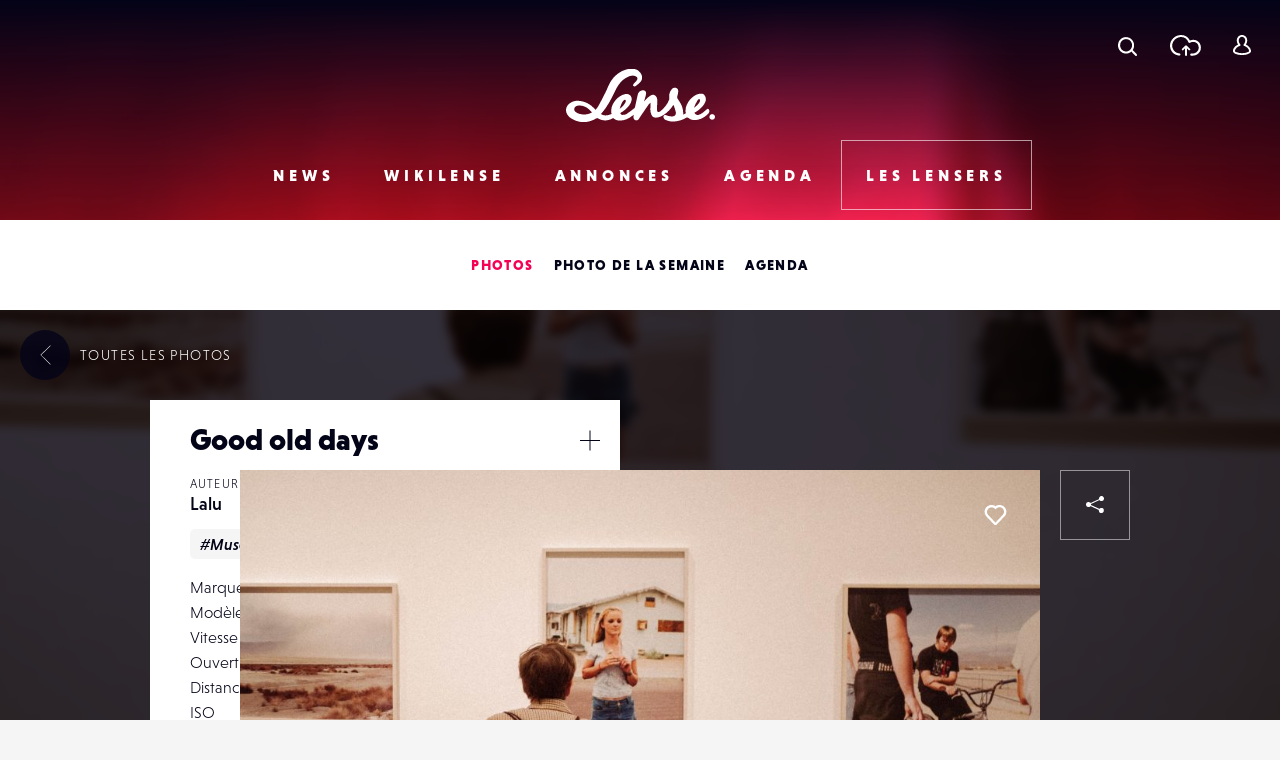

--- FILE ---
content_type: text/html; charset=UTF-8
request_url: https://www.lense.fr/wp-admin/admin-ajax.php
body_size: -57
content:
{"post_id":110361,"counted":false,"storage":[],"type":"post"}

--- FILE ---
content_type: text/html; charset=utf-8
request_url: https://www.google.com/recaptcha/api2/anchor?ar=1&k=6LehnQsUAAAAABNYyfLzUnaZTlkVTuZKBmGM04B1&co=aHR0cHM6Ly93d3cubGVuc2UuZnI6NDQz&hl=en&type=image&v=PoyoqOPhxBO7pBk68S4YbpHZ&theme=light&size=normal&anchor-ms=20000&execute-ms=30000&cb=vt6ew6jh84lg
body_size: 49694
content:
<!DOCTYPE HTML><html dir="ltr" lang="en"><head><meta http-equiv="Content-Type" content="text/html; charset=UTF-8">
<meta http-equiv="X-UA-Compatible" content="IE=edge">
<title>reCAPTCHA</title>
<style type="text/css">
/* cyrillic-ext */
@font-face {
  font-family: 'Roboto';
  font-style: normal;
  font-weight: 400;
  font-stretch: 100%;
  src: url(//fonts.gstatic.com/s/roboto/v48/KFO7CnqEu92Fr1ME7kSn66aGLdTylUAMa3GUBHMdazTgWw.woff2) format('woff2');
  unicode-range: U+0460-052F, U+1C80-1C8A, U+20B4, U+2DE0-2DFF, U+A640-A69F, U+FE2E-FE2F;
}
/* cyrillic */
@font-face {
  font-family: 'Roboto';
  font-style: normal;
  font-weight: 400;
  font-stretch: 100%;
  src: url(//fonts.gstatic.com/s/roboto/v48/KFO7CnqEu92Fr1ME7kSn66aGLdTylUAMa3iUBHMdazTgWw.woff2) format('woff2');
  unicode-range: U+0301, U+0400-045F, U+0490-0491, U+04B0-04B1, U+2116;
}
/* greek-ext */
@font-face {
  font-family: 'Roboto';
  font-style: normal;
  font-weight: 400;
  font-stretch: 100%;
  src: url(//fonts.gstatic.com/s/roboto/v48/KFO7CnqEu92Fr1ME7kSn66aGLdTylUAMa3CUBHMdazTgWw.woff2) format('woff2');
  unicode-range: U+1F00-1FFF;
}
/* greek */
@font-face {
  font-family: 'Roboto';
  font-style: normal;
  font-weight: 400;
  font-stretch: 100%;
  src: url(//fonts.gstatic.com/s/roboto/v48/KFO7CnqEu92Fr1ME7kSn66aGLdTylUAMa3-UBHMdazTgWw.woff2) format('woff2');
  unicode-range: U+0370-0377, U+037A-037F, U+0384-038A, U+038C, U+038E-03A1, U+03A3-03FF;
}
/* math */
@font-face {
  font-family: 'Roboto';
  font-style: normal;
  font-weight: 400;
  font-stretch: 100%;
  src: url(//fonts.gstatic.com/s/roboto/v48/KFO7CnqEu92Fr1ME7kSn66aGLdTylUAMawCUBHMdazTgWw.woff2) format('woff2');
  unicode-range: U+0302-0303, U+0305, U+0307-0308, U+0310, U+0312, U+0315, U+031A, U+0326-0327, U+032C, U+032F-0330, U+0332-0333, U+0338, U+033A, U+0346, U+034D, U+0391-03A1, U+03A3-03A9, U+03B1-03C9, U+03D1, U+03D5-03D6, U+03F0-03F1, U+03F4-03F5, U+2016-2017, U+2034-2038, U+203C, U+2040, U+2043, U+2047, U+2050, U+2057, U+205F, U+2070-2071, U+2074-208E, U+2090-209C, U+20D0-20DC, U+20E1, U+20E5-20EF, U+2100-2112, U+2114-2115, U+2117-2121, U+2123-214F, U+2190, U+2192, U+2194-21AE, U+21B0-21E5, U+21F1-21F2, U+21F4-2211, U+2213-2214, U+2216-22FF, U+2308-230B, U+2310, U+2319, U+231C-2321, U+2336-237A, U+237C, U+2395, U+239B-23B7, U+23D0, U+23DC-23E1, U+2474-2475, U+25AF, U+25B3, U+25B7, U+25BD, U+25C1, U+25CA, U+25CC, U+25FB, U+266D-266F, U+27C0-27FF, U+2900-2AFF, U+2B0E-2B11, U+2B30-2B4C, U+2BFE, U+3030, U+FF5B, U+FF5D, U+1D400-1D7FF, U+1EE00-1EEFF;
}
/* symbols */
@font-face {
  font-family: 'Roboto';
  font-style: normal;
  font-weight: 400;
  font-stretch: 100%;
  src: url(//fonts.gstatic.com/s/roboto/v48/KFO7CnqEu92Fr1ME7kSn66aGLdTylUAMaxKUBHMdazTgWw.woff2) format('woff2');
  unicode-range: U+0001-000C, U+000E-001F, U+007F-009F, U+20DD-20E0, U+20E2-20E4, U+2150-218F, U+2190, U+2192, U+2194-2199, U+21AF, U+21E6-21F0, U+21F3, U+2218-2219, U+2299, U+22C4-22C6, U+2300-243F, U+2440-244A, U+2460-24FF, U+25A0-27BF, U+2800-28FF, U+2921-2922, U+2981, U+29BF, U+29EB, U+2B00-2BFF, U+4DC0-4DFF, U+FFF9-FFFB, U+10140-1018E, U+10190-1019C, U+101A0, U+101D0-101FD, U+102E0-102FB, U+10E60-10E7E, U+1D2C0-1D2D3, U+1D2E0-1D37F, U+1F000-1F0FF, U+1F100-1F1AD, U+1F1E6-1F1FF, U+1F30D-1F30F, U+1F315, U+1F31C, U+1F31E, U+1F320-1F32C, U+1F336, U+1F378, U+1F37D, U+1F382, U+1F393-1F39F, U+1F3A7-1F3A8, U+1F3AC-1F3AF, U+1F3C2, U+1F3C4-1F3C6, U+1F3CA-1F3CE, U+1F3D4-1F3E0, U+1F3ED, U+1F3F1-1F3F3, U+1F3F5-1F3F7, U+1F408, U+1F415, U+1F41F, U+1F426, U+1F43F, U+1F441-1F442, U+1F444, U+1F446-1F449, U+1F44C-1F44E, U+1F453, U+1F46A, U+1F47D, U+1F4A3, U+1F4B0, U+1F4B3, U+1F4B9, U+1F4BB, U+1F4BF, U+1F4C8-1F4CB, U+1F4D6, U+1F4DA, U+1F4DF, U+1F4E3-1F4E6, U+1F4EA-1F4ED, U+1F4F7, U+1F4F9-1F4FB, U+1F4FD-1F4FE, U+1F503, U+1F507-1F50B, U+1F50D, U+1F512-1F513, U+1F53E-1F54A, U+1F54F-1F5FA, U+1F610, U+1F650-1F67F, U+1F687, U+1F68D, U+1F691, U+1F694, U+1F698, U+1F6AD, U+1F6B2, U+1F6B9-1F6BA, U+1F6BC, U+1F6C6-1F6CF, U+1F6D3-1F6D7, U+1F6E0-1F6EA, U+1F6F0-1F6F3, U+1F6F7-1F6FC, U+1F700-1F7FF, U+1F800-1F80B, U+1F810-1F847, U+1F850-1F859, U+1F860-1F887, U+1F890-1F8AD, U+1F8B0-1F8BB, U+1F8C0-1F8C1, U+1F900-1F90B, U+1F93B, U+1F946, U+1F984, U+1F996, U+1F9E9, U+1FA00-1FA6F, U+1FA70-1FA7C, U+1FA80-1FA89, U+1FA8F-1FAC6, U+1FACE-1FADC, U+1FADF-1FAE9, U+1FAF0-1FAF8, U+1FB00-1FBFF;
}
/* vietnamese */
@font-face {
  font-family: 'Roboto';
  font-style: normal;
  font-weight: 400;
  font-stretch: 100%;
  src: url(//fonts.gstatic.com/s/roboto/v48/KFO7CnqEu92Fr1ME7kSn66aGLdTylUAMa3OUBHMdazTgWw.woff2) format('woff2');
  unicode-range: U+0102-0103, U+0110-0111, U+0128-0129, U+0168-0169, U+01A0-01A1, U+01AF-01B0, U+0300-0301, U+0303-0304, U+0308-0309, U+0323, U+0329, U+1EA0-1EF9, U+20AB;
}
/* latin-ext */
@font-face {
  font-family: 'Roboto';
  font-style: normal;
  font-weight: 400;
  font-stretch: 100%;
  src: url(//fonts.gstatic.com/s/roboto/v48/KFO7CnqEu92Fr1ME7kSn66aGLdTylUAMa3KUBHMdazTgWw.woff2) format('woff2');
  unicode-range: U+0100-02BA, U+02BD-02C5, U+02C7-02CC, U+02CE-02D7, U+02DD-02FF, U+0304, U+0308, U+0329, U+1D00-1DBF, U+1E00-1E9F, U+1EF2-1EFF, U+2020, U+20A0-20AB, U+20AD-20C0, U+2113, U+2C60-2C7F, U+A720-A7FF;
}
/* latin */
@font-face {
  font-family: 'Roboto';
  font-style: normal;
  font-weight: 400;
  font-stretch: 100%;
  src: url(//fonts.gstatic.com/s/roboto/v48/KFO7CnqEu92Fr1ME7kSn66aGLdTylUAMa3yUBHMdazQ.woff2) format('woff2');
  unicode-range: U+0000-00FF, U+0131, U+0152-0153, U+02BB-02BC, U+02C6, U+02DA, U+02DC, U+0304, U+0308, U+0329, U+2000-206F, U+20AC, U+2122, U+2191, U+2193, U+2212, U+2215, U+FEFF, U+FFFD;
}
/* cyrillic-ext */
@font-face {
  font-family: 'Roboto';
  font-style: normal;
  font-weight: 500;
  font-stretch: 100%;
  src: url(//fonts.gstatic.com/s/roboto/v48/KFO7CnqEu92Fr1ME7kSn66aGLdTylUAMa3GUBHMdazTgWw.woff2) format('woff2');
  unicode-range: U+0460-052F, U+1C80-1C8A, U+20B4, U+2DE0-2DFF, U+A640-A69F, U+FE2E-FE2F;
}
/* cyrillic */
@font-face {
  font-family: 'Roboto';
  font-style: normal;
  font-weight: 500;
  font-stretch: 100%;
  src: url(//fonts.gstatic.com/s/roboto/v48/KFO7CnqEu92Fr1ME7kSn66aGLdTylUAMa3iUBHMdazTgWw.woff2) format('woff2');
  unicode-range: U+0301, U+0400-045F, U+0490-0491, U+04B0-04B1, U+2116;
}
/* greek-ext */
@font-face {
  font-family: 'Roboto';
  font-style: normal;
  font-weight: 500;
  font-stretch: 100%;
  src: url(//fonts.gstatic.com/s/roboto/v48/KFO7CnqEu92Fr1ME7kSn66aGLdTylUAMa3CUBHMdazTgWw.woff2) format('woff2');
  unicode-range: U+1F00-1FFF;
}
/* greek */
@font-face {
  font-family: 'Roboto';
  font-style: normal;
  font-weight: 500;
  font-stretch: 100%;
  src: url(//fonts.gstatic.com/s/roboto/v48/KFO7CnqEu92Fr1ME7kSn66aGLdTylUAMa3-UBHMdazTgWw.woff2) format('woff2');
  unicode-range: U+0370-0377, U+037A-037F, U+0384-038A, U+038C, U+038E-03A1, U+03A3-03FF;
}
/* math */
@font-face {
  font-family: 'Roboto';
  font-style: normal;
  font-weight: 500;
  font-stretch: 100%;
  src: url(//fonts.gstatic.com/s/roboto/v48/KFO7CnqEu92Fr1ME7kSn66aGLdTylUAMawCUBHMdazTgWw.woff2) format('woff2');
  unicode-range: U+0302-0303, U+0305, U+0307-0308, U+0310, U+0312, U+0315, U+031A, U+0326-0327, U+032C, U+032F-0330, U+0332-0333, U+0338, U+033A, U+0346, U+034D, U+0391-03A1, U+03A3-03A9, U+03B1-03C9, U+03D1, U+03D5-03D6, U+03F0-03F1, U+03F4-03F5, U+2016-2017, U+2034-2038, U+203C, U+2040, U+2043, U+2047, U+2050, U+2057, U+205F, U+2070-2071, U+2074-208E, U+2090-209C, U+20D0-20DC, U+20E1, U+20E5-20EF, U+2100-2112, U+2114-2115, U+2117-2121, U+2123-214F, U+2190, U+2192, U+2194-21AE, U+21B0-21E5, U+21F1-21F2, U+21F4-2211, U+2213-2214, U+2216-22FF, U+2308-230B, U+2310, U+2319, U+231C-2321, U+2336-237A, U+237C, U+2395, U+239B-23B7, U+23D0, U+23DC-23E1, U+2474-2475, U+25AF, U+25B3, U+25B7, U+25BD, U+25C1, U+25CA, U+25CC, U+25FB, U+266D-266F, U+27C0-27FF, U+2900-2AFF, U+2B0E-2B11, U+2B30-2B4C, U+2BFE, U+3030, U+FF5B, U+FF5D, U+1D400-1D7FF, U+1EE00-1EEFF;
}
/* symbols */
@font-face {
  font-family: 'Roboto';
  font-style: normal;
  font-weight: 500;
  font-stretch: 100%;
  src: url(//fonts.gstatic.com/s/roboto/v48/KFO7CnqEu92Fr1ME7kSn66aGLdTylUAMaxKUBHMdazTgWw.woff2) format('woff2');
  unicode-range: U+0001-000C, U+000E-001F, U+007F-009F, U+20DD-20E0, U+20E2-20E4, U+2150-218F, U+2190, U+2192, U+2194-2199, U+21AF, U+21E6-21F0, U+21F3, U+2218-2219, U+2299, U+22C4-22C6, U+2300-243F, U+2440-244A, U+2460-24FF, U+25A0-27BF, U+2800-28FF, U+2921-2922, U+2981, U+29BF, U+29EB, U+2B00-2BFF, U+4DC0-4DFF, U+FFF9-FFFB, U+10140-1018E, U+10190-1019C, U+101A0, U+101D0-101FD, U+102E0-102FB, U+10E60-10E7E, U+1D2C0-1D2D3, U+1D2E0-1D37F, U+1F000-1F0FF, U+1F100-1F1AD, U+1F1E6-1F1FF, U+1F30D-1F30F, U+1F315, U+1F31C, U+1F31E, U+1F320-1F32C, U+1F336, U+1F378, U+1F37D, U+1F382, U+1F393-1F39F, U+1F3A7-1F3A8, U+1F3AC-1F3AF, U+1F3C2, U+1F3C4-1F3C6, U+1F3CA-1F3CE, U+1F3D4-1F3E0, U+1F3ED, U+1F3F1-1F3F3, U+1F3F5-1F3F7, U+1F408, U+1F415, U+1F41F, U+1F426, U+1F43F, U+1F441-1F442, U+1F444, U+1F446-1F449, U+1F44C-1F44E, U+1F453, U+1F46A, U+1F47D, U+1F4A3, U+1F4B0, U+1F4B3, U+1F4B9, U+1F4BB, U+1F4BF, U+1F4C8-1F4CB, U+1F4D6, U+1F4DA, U+1F4DF, U+1F4E3-1F4E6, U+1F4EA-1F4ED, U+1F4F7, U+1F4F9-1F4FB, U+1F4FD-1F4FE, U+1F503, U+1F507-1F50B, U+1F50D, U+1F512-1F513, U+1F53E-1F54A, U+1F54F-1F5FA, U+1F610, U+1F650-1F67F, U+1F687, U+1F68D, U+1F691, U+1F694, U+1F698, U+1F6AD, U+1F6B2, U+1F6B9-1F6BA, U+1F6BC, U+1F6C6-1F6CF, U+1F6D3-1F6D7, U+1F6E0-1F6EA, U+1F6F0-1F6F3, U+1F6F7-1F6FC, U+1F700-1F7FF, U+1F800-1F80B, U+1F810-1F847, U+1F850-1F859, U+1F860-1F887, U+1F890-1F8AD, U+1F8B0-1F8BB, U+1F8C0-1F8C1, U+1F900-1F90B, U+1F93B, U+1F946, U+1F984, U+1F996, U+1F9E9, U+1FA00-1FA6F, U+1FA70-1FA7C, U+1FA80-1FA89, U+1FA8F-1FAC6, U+1FACE-1FADC, U+1FADF-1FAE9, U+1FAF0-1FAF8, U+1FB00-1FBFF;
}
/* vietnamese */
@font-face {
  font-family: 'Roboto';
  font-style: normal;
  font-weight: 500;
  font-stretch: 100%;
  src: url(//fonts.gstatic.com/s/roboto/v48/KFO7CnqEu92Fr1ME7kSn66aGLdTylUAMa3OUBHMdazTgWw.woff2) format('woff2');
  unicode-range: U+0102-0103, U+0110-0111, U+0128-0129, U+0168-0169, U+01A0-01A1, U+01AF-01B0, U+0300-0301, U+0303-0304, U+0308-0309, U+0323, U+0329, U+1EA0-1EF9, U+20AB;
}
/* latin-ext */
@font-face {
  font-family: 'Roboto';
  font-style: normal;
  font-weight: 500;
  font-stretch: 100%;
  src: url(//fonts.gstatic.com/s/roboto/v48/KFO7CnqEu92Fr1ME7kSn66aGLdTylUAMa3KUBHMdazTgWw.woff2) format('woff2');
  unicode-range: U+0100-02BA, U+02BD-02C5, U+02C7-02CC, U+02CE-02D7, U+02DD-02FF, U+0304, U+0308, U+0329, U+1D00-1DBF, U+1E00-1E9F, U+1EF2-1EFF, U+2020, U+20A0-20AB, U+20AD-20C0, U+2113, U+2C60-2C7F, U+A720-A7FF;
}
/* latin */
@font-face {
  font-family: 'Roboto';
  font-style: normal;
  font-weight: 500;
  font-stretch: 100%;
  src: url(//fonts.gstatic.com/s/roboto/v48/KFO7CnqEu92Fr1ME7kSn66aGLdTylUAMa3yUBHMdazQ.woff2) format('woff2');
  unicode-range: U+0000-00FF, U+0131, U+0152-0153, U+02BB-02BC, U+02C6, U+02DA, U+02DC, U+0304, U+0308, U+0329, U+2000-206F, U+20AC, U+2122, U+2191, U+2193, U+2212, U+2215, U+FEFF, U+FFFD;
}
/* cyrillic-ext */
@font-face {
  font-family: 'Roboto';
  font-style: normal;
  font-weight: 900;
  font-stretch: 100%;
  src: url(//fonts.gstatic.com/s/roboto/v48/KFO7CnqEu92Fr1ME7kSn66aGLdTylUAMa3GUBHMdazTgWw.woff2) format('woff2');
  unicode-range: U+0460-052F, U+1C80-1C8A, U+20B4, U+2DE0-2DFF, U+A640-A69F, U+FE2E-FE2F;
}
/* cyrillic */
@font-face {
  font-family: 'Roboto';
  font-style: normal;
  font-weight: 900;
  font-stretch: 100%;
  src: url(//fonts.gstatic.com/s/roboto/v48/KFO7CnqEu92Fr1ME7kSn66aGLdTylUAMa3iUBHMdazTgWw.woff2) format('woff2');
  unicode-range: U+0301, U+0400-045F, U+0490-0491, U+04B0-04B1, U+2116;
}
/* greek-ext */
@font-face {
  font-family: 'Roboto';
  font-style: normal;
  font-weight: 900;
  font-stretch: 100%;
  src: url(//fonts.gstatic.com/s/roboto/v48/KFO7CnqEu92Fr1ME7kSn66aGLdTylUAMa3CUBHMdazTgWw.woff2) format('woff2');
  unicode-range: U+1F00-1FFF;
}
/* greek */
@font-face {
  font-family: 'Roboto';
  font-style: normal;
  font-weight: 900;
  font-stretch: 100%;
  src: url(//fonts.gstatic.com/s/roboto/v48/KFO7CnqEu92Fr1ME7kSn66aGLdTylUAMa3-UBHMdazTgWw.woff2) format('woff2');
  unicode-range: U+0370-0377, U+037A-037F, U+0384-038A, U+038C, U+038E-03A1, U+03A3-03FF;
}
/* math */
@font-face {
  font-family: 'Roboto';
  font-style: normal;
  font-weight: 900;
  font-stretch: 100%;
  src: url(//fonts.gstatic.com/s/roboto/v48/KFO7CnqEu92Fr1ME7kSn66aGLdTylUAMawCUBHMdazTgWw.woff2) format('woff2');
  unicode-range: U+0302-0303, U+0305, U+0307-0308, U+0310, U+0312, U+0315, U+031A, U+0326-0327, U+032C, U+032F-0330, U+0332-0333, U+0338, U+033A, U+0346, U+034D, U+0391-03A1, U+03A3-03A9, U+03B1-03C9, U+03D1, U+03D5-03D6, U+03F0-03F1, U+03F4-03F5, U+2016-2017, U+2034-2038, U+203C, U+2040, U+2043, U+2047, U+2050, U+2057, U+205F, U+2070-2071, U+2074-208E, U+2090-209C, U+20D0-20DC, U+20E1, U+20E5-20EF, U+2100-2112, U+2114-2115, U+2117-2121, U+2123-214F, U+2190, U+2192, U+2194-21AE, U+21B0-21E5, U+21F1-21F2, U+21F4-2211, U+2213-2214, U+2216-22FF, U+2308-230B, U+2310, U+2319, U+231C-2321, U+2336-237A, U+237C, U+2395, U+239B-23B7, U+23D0, U+23DC-23E1, U+2474-2475, U+25AF, U+25B3, U+25B7, U+25BD, U+25C1, U+25CA, U+25CC, U+25FB, U+266D-266F, U+27C0-27FF, U+2900-2AFF, U+2B0E-2B11, U+2B30-2B4C, U+2BFE, U+3030, U+FF5B, U+FF5D, U+1D400-1D7FF, U+1EE00-1EEFF;
}
/* symbols */
@font-face {
  font-family: 'Roboto';
  font-style: normal;
  font-weight: 900;
  font-stretch: 100%;
  src: url(//fonts.gstatic.com/s/roboto/v48/KFO7CnqEu92Fr1ME7kSn66aGLdTylUAMaxKUBHMdazTgWw.woff2) format('woff2');
  unicode-range: U+0001-000C, U+000E-001F, U+007F-009F, U+20DD-20E0, U+20E2-20E4, U+2150-218F, U+2190, U+2192, U+2194-2199, U+21AF, U+21E6-21F0, U+21F3, U+2218-2219, U+2299, U+22C4-22C6, U+2300-243F, U+2440-244A, U+2460-24FF, U+25A0-27BF, U+2800-28FF, U+2921-2922, U+2981, U+29BF, U+29EB, U+2B00-2BFF, U+4DC0-4DFF, U+FFF9-FFFB, U+10140-1018E, U+10190-1019C, U+101A0, U+101D0-101FD, U+102E0-102FB, U+10E60-10E7E, U+1D2C0-1D2D3, U+1D2E0-1D37F, U+1F000-1F0FF, U+1F100-1F1AD, U+1F1E6-1F1FF, U+1F30D-1F30F, U+1F315, U+1F31C, U+1F31E, U+1F320-1F32C, U+1F336, U+1F378, U+1F37D, U+1F382, U+1F393-1F39F, U+1F3A7-1F3A8, U+1F3AC-1F3AF, U+1F3C2, U+1F3C4-1F3C6, U+1F3CA-1F3CE, U+1F3D4-1F3E0, U+1F3ED, U+1F3F1-1F3F3, U+1F3F5-1F3F7, U+1F408, U+1F415, U+1F41F, U+1F426, U+1F43F, U+1F441-1F442, U+1F444, U+1F446-1F449, U+1F44C-1F44E, U+1F453, U+1F46A, U+1F47D, U+1F4A3, U+1F4B0, U+1F4B3, U+1F4B9, U+1F4BB, U+1F4BF, U+1F4C8-1F4CB, U+1F4D6, U+1F4DA, U+1F4DF, U+1F4E3-1F4E6, U+1F4EA-1F4ED, U+1F4F7, U+1F4F9-1F4FB, U+1F4FD-1F4FE, U+1F503, U+1F507-1F50B, U+1F50D, U+1F512-1F513, U+1F53E-1F54A, U+1F54F-1F5FA, U+1F610, U+1F650-1F67F, U+1F687, U+1F68D, U+1F691, U+1F694, U+1F698, U+1F6AD, U+1F6B2, U+1F6B9-1F6BA, U+1F6BC, U+1F6C6-1F6CF, U+1F6D3-1F6D7, U+1F6E0-1F6EA, U+1F6F0-1F6F3, U+1F6F7-1F6FC, U+1F700-1F7FF, U+1F800-1F80B, U+1F810-1F847, U+1F850-1F859, U+1F860-1F887, U+1F890-1F8AD, U+1F8B0-1F8BB, U+1F8C0-1F8C1, U+1F900-1F90B, U+1F93B, U+1F946, U+1F984, U+1F996, U+1F9E9, U+1FA00-1FA6F, U+1FA70-1FA7C, U+1FA80-1FA89, U+1FA8F-1FAC6, U+1FACE-1FADC, U+1FADF-1FAE9, U+1FAF0-1FAF8, U+1FB00-1FBFF;
}
/* vietnamese */
@font-face {
  font-family: 'Roboto';
  font-style: normal;
  font-weight: 900;
  font-stretch: 100%;
  src: url(//fonts.gstatic.com/s/roboto/v48/KFO7CnqEu92Fr1ME7kSn66aGLdTylUAMa3OUBHMdazTgWw.woff2) format('woff2');
  unicode-range: U+0102-0103, U+0110-0111, U+0128-0129, U+0168-0169, U+01A0-01A1, U+01AF-01B0, U+0300-0301, U+0303-0304, U+0308-0309, U+0323, U+0329, U+1EA0-1EF9, U+20AB;
}
/* latin-ext */
@font-face {
  font-family: 'Roboto';
  font-style: normal;
  font-weight: 900;
  font-stretch: 100%;
  src: url(//fonts.gstatic.com/s/roboto/v48/KFO7CnqEu92Fr1ME7kSn66aGLdTylUAMa3KUBHMdazTgWw.woff2) format('woff2');
  unicode-range: U+0100-02BA, U+02BD-02C5, U+02C7-02CC, U+02CE-02D7, U+02DD-02FF, U+0304, U+0308, U+0329, U+1D00-1DBF, U+1E00-1E9F, U+1EF2-1EFF, U+2020, U+20A0-20AB, U+20AD-20C0, U+2113, U+2C60-2C7F, U+A720-A7FF;
}
/* latin */
@font-face {
  font-family: 'Roboto';
  font-style: normal;
  font-weight: 900;
  font-stretch: 100%;
  src: url(//fonts.gstatic.com/s/roboto/v48/KFO7CnqEu92Fr1ME7kSn66aGLdTylUAMa3yUBHMdazQ.woff2) format('woff2');
  unicode-range: U+0000-00FF, U+0131, U+0152-0153, U+02BB-02BC, U+02C6, U+02DA, U+02DC, U+0304, U+0308, U+0329, U+2000-206F, U+20AC, U+2122, U+2191, U+2193, U+2212, U+2215, U+FEFF, U+FFFD;
}

</style>
<link rel="stylesheet" type="text/css" href="https://www.gstatic.com/recaptcha/releases/PoyoqOPhxBO7pBk68S4YbpHZ/styles__ltr.css">
<script nonce="xNxRpGulnQOXr0w83MnZeA" type="text/javascript">window['__recaptcha_api'] = 'https://www.google.com/recaptcha/api2/';</script>
<script type="text/javascript" src="https://www.gstatic.com/recaptcha/releases/PoyoqOPhxBO7pBk68S4YbpHZ/recaptcha__en.js" nonce="xNxRpGulnQOXr0w83MnZeA">
      
    </script></head>
<body><div id="rc-anchor-alert" class="rc-anchor-alert"></div>
<input type="hidden" id="recaptcha-token" value="[base64]">
<script type="text/javascript" nonce="xNxRpGulnQOXr0w83MnZeA">
      recaptcha.anchor.Main.init("[\x22ainput\x22,[\x22bgdata\x22,\x22\x22,\[base64]/[base64]/MjU1Ong/[base64]/[base64]/[base64]/[base64]/[base64]/[base64]/[base64]/[base64]/[base64]/[base64]/[base64]/[base64]/[base64]/[base64]/[base64]\\u003d\x22,\[base64]\x22,\x22woYVPzk/w7VAYMKww5RcwpHCtcKuGVvCr8KOWisew40iw615WTPCvMOlCkPDuSQWCDwDeBIYwr18WjTDvQPDqcKhMyh3BMKJFsKSwrVfYBbDgHvCgGI/w5UvUHLDocOFwoTDrhLDr8OKccOGw4c9GhxVKh3Dty1CwrfDgcO+GzfDmsK1LARCB8OAw7HDiMKIw6/[base64]/[base64]/wqTCgcOlwoIQw7TCo8KFR0fDrcK1bAvCu2jDvC7DswR4w706w6HCmApjw6LClwBGM37CvCYuVVXDuCwhw77CucOrAMONwobCv8KrLMK8KcKlw7p1w7ZcwrbCijbCrBUfwrfCqBdLwpLCizbDjcORL8Ojak9uBcOqHAMYwo/Cn8Ouw71TT8KWRmLCthfDjjnCrcKBCwZeScOjw4PChDnCoMOxwojDs39Da2HCkMO3w5PCr8OvwpTCmStYwofDr8ObwrNDw505w54FPGs9w4rDrcKkGQ7Cg8OGRj3Dt27DksOjM05zwok9wpRfw4dAw6/DhQs4w7YaIcOLw74qwrPDmC1uTcOtwqzDu8OsAsOvaARQdWwXTATCj8OvZMO3CMO6w5gvdMOgCsOPecKII8K3wpTCsTzDgQV8SgbCt8KWayDDmsOlw6HCksOFUhXDusOpfBF2Rl/DrXpZwqbCu8K+dcOUa8O2w73Dpz3CkHBVw4PDs8KoLBHDokcqVwjCjUo3NCJHeUzCh2ZtwrQOwokkZRVQwpBSLsK8QMKeM8OawrzCq8Kxwq/[base64]/[base64]/DosK/Ji3DviAAw63CiD8bfMKQUcKbw4ZCw5MKbAQyw5TCq3DCvMOGI3IXIwIAJTzCrMKjaWXDgGjDmBgMTMO4wojCg8OzBkdUwrhLw7zCshgMImXCmgdGwrF/wok6fUsMasOVwoPCt8OKwq5lw4DCtsK/cxPDosOGwqpHw4fCiUHCjcOQAxPCpMKxw7Fyw6MewrLCnMKfwp0Hw47CjlzDqsODw5JvED7CtMKBfUrDv1oXRH3CrsO4BcKWRcO/[base64]/ClMKkG8KrNcO1cFXDr3vDisK9w6HDv3gRwr9iw7nDjMOIwpNSwq7CkMKDXcKGf8KvE8KUZkvDs2VowqDDvW1nRwrCkMOMYE12EsOjEsKAw4FhZ3XDu8KRCcOyWgzDol/CosK4w5rCl0ZxwpUzwrdmw7fDng/CkcKZMDAqwoALworDrcK0wpDCn8Oow6F4wobDnMKjw6bDqcKQwpnDjTPCqWRgCzgZwqvDtcO4w583ZmE6RzbDjAcaE8KMw7UXw7LDp8Ksw4/[base64]/YsO4wrjChsO+w6zCgyvCnDI2JMKFW8OAH8Kpw6rCuMKEDhzDtSkICx/Do8KxE8O8Aj0dLcKrRk/DicOvLcKGwpTClMOtDcK+w6TDhGTDrCrDq13CjMOUwpTDnsKEPzQwOU0RKjzCtcKdw4jCrsKKw7vDl8OZY8OqDBlyXi4owqN6csKBP0DDiMKTwr52w5jCpAdCwqrCrcKBwr/CsgnDqcOmw5XDl8O7wpd0wqlPa8Kawr7DisKTBcONDsO3wrvCosOyGlPChjzDphvCucOLw7sgNURfMcOQwqMtcsKhwrPDm8ONbTzDpMO3CcOOwqPCvsK9TcK/agcDXjHCtMOpQcKHQENNw4vCrwwxBcOdKyVJw4TDh8OzRn/Dm8Ouw6RNNMOOXMOHw5EQw5VPUMKfw4w/PF0adw4vZU/ClMOzP8OGFgDDkcKKLcOcTnAOwrTCnsO2f8OZUgPDvcOvw6QcNsOkwqVtwpp+WT5CaMK8HmLDvl7ClsOGXsOTNHjCl8OKwoBbwoUbwrfDv8OmwpfDhytZw5Ukwop/dMKLF8KbHjwqNMOxw6LCgiBTfXzDvMOiKzdnFcKJcAY7wptjVVbDv8OUNsKdfRjDu1DClVoTFcO8wp8EBjUZZgPDlsOdQC7CmcO5w6VUDcKaw5HDqsOXdcKXPsK/wpbCksKjwrzDvzltw73CmMKrRcKuWMKsIcKeLHrCjlrDi8OKU8OlTSQPwq5wwrPChhPCpzA0IMKwSz/CiX1cwq8cBRvDvi/CsX3Ct03DjsOjw5/Dg8OSwq7CqhTDk27Cl8OKwqheHsKTw50vw4rCg01RwoRpBS/[base64]/CscKWYHhiacKIQF8Bw6PDmsKnwoLDn8KpA8OLSzINVlUvVU4BcsKEbcOKwp/CgMKuw7tVw5jChsK+w50kZcKNXMOzb8KOw40gw77Dl8Osw6PDt8K/wp0lHF7Cr0nCmsOYTmLCusK5w53ClznDpmrCnsKkwp9xLMOxUcOdw6DCjDXDixZ2wqnDo8K9d8O0w4TDhsOXw4N4OsKiwonCosOUJMO1woFQb8OTLB3DlsO5w4vCnzFBw73DiMOdO3bCqnDCoMOEwppawpk9NMKwwo0kXMO4JA7CrMKkR0jCikfCmF9NMMKZNFXCiQ/ComrCiCTCglnCqmcBb8KWT8KAwqHDuMO2w57DmgTCmUnDpnLDhcKew6EFGivDhwTChBvCkMKEOcOcw4txw5glfsKQL1wqw7MFDF56w7DCnMOiI8ORElfDgzbCmcOdwozDjiBMwpTCrivDk19xRFPDokEZVhvDncODCcOaw6QVw68dw6AHaj1CBU7CgcKLw53Ci2JEw5/CrwXDgxvDncK/w5waB3QyeMK/w4XDmcKTYMOTw5REwq8NwplUFMKEwp1Zw7UiwqZ8AsOUNCUtXsKzwptvwqDDo8KAwokJw47CjizCqBvDvsOnXntHI8O+dMOlY3tPw6JZwoIMw4kfwoNzwoLClwnCm8OmAsKqwo1ww4vCkMOuUcKlw7/[base64]/YMKFw6DChcOiPMOrw7nCksOOw6tWw6ckccK5w7Igw65ePkpKT2N+GcKYcULDpsKPfMOic8KVw4IHw7ZTEDM1RsOzwqLDimUjHMKEwr/Cg8OkwrrDiAM5wrvCkWoVwrxww7J0w6/CpMOXwrAwaMKWPEtXdEXCnC1Bwp1aYnlNw5jCnsKnwojCunESw4HDnsOsBWPCmsOkw5XDpcOnw63ClW/[base64]/[base64]/TisJw5TDscORwrcnLcKEwrYPw5TDsyxfW8OFMQLDhcOwYC/[base64]/GcOdwpzCumrCjxPDkETCpxLClBV4IsKnFVxlHyIpwpMGXcO3w6ljbcKOdVESamjDnCjCj8K+MSvCmSY7ZMKRBWHDrcODAU/DjcOQEsKcAFp9w6HDgsOxUwnClsOMTELDkX0bwpMVwqVvwoIPwoAjwrIAZXbDplbDisOJQwE9ODbClsKdwpsSaHHCncO4OyjClyrDhcK7cMKlK8KgW8OMw6kOw7/ColvCoxbDqj4pw63Ct8KYaR9gw7tJZMOBZMOyw7I1PcOfIGdlXG4HwqsBFR/CnQbDo8OxVn3CuMO3w4HDv8OfGRwIwqjCsMOtw5PCq0LChz0NfBJdJcKMLcOgKMKhUsOpwp1bwojCiMO0aMKWWALDnxsEwr5ncMKow5/DusKxw5VzwpVfDWPDqF/Cgj/Du1DCnAJswrEJDRsDHmAiw74TQ8Kqwr7Csl/Cs8KwFTnDnjTCmlDCm3pJfBxgQDQ2w6V8EMK4ZMOkw4dre3LCrMOnw7zDpR7CqsO8awYeARDCvMKJwrg2wqcpwpbDjzpvS8KlTsK9U07Dr0QSwrLCjcOrwqEYw6RmYsOEwo1ew4cSw4IobcKwwqzDoMKBGcKqOHvCg2tXwo/CpkPDisKPw65KFsKZw5/Dggk7PQLDtgxnCW3CmVZyw5XCucObw7AhYC8LCsOmwqjCmsKVYsKywp1fwrcjPMKtwopWE8KTNnRmIEhCw5DDrcONwq7DrcOeFx9yw7YpSMOMdwHCpW7Ct8K8wr0OLVx+wpUkw5onD8O5H8OIw5oKUHpHXxXCjMKJHsOWdcOxJcOUw5JjwqVPwojDicKpw4w/fErCi8K2wowfO3HCuMObw5TCtMKow4lHwqUXBG/DpRbCsDDCg8ODwpXCoDEBUMKUwqrDonRACSzCpwoAwo9BOMKkclFLaFzDo0pSw4hfwrfDoAzCn3kswopkAkLCnlvChMOywp5ZYX/Do8KQwoHCt8OhwpQVZ8O/[base64]/[base64]/CmcOBwr5Aw5tZw7R2fcKWQMKTe8K+WX7CucOHw4nCkgfCnMK9w5lyw6zCg2PCmMKXwqPDvcO+wr3ClMO/UsOOJMOFJXIqwp5TwoB1BXLCp3nCrlrCjMOvw7cvZMOMd2ExwowbB8KTHxcCw43ChsKHw6zCqMKSw5wWcsOnwrvDr1zDgMOLfMOwGh/ChsO9fBTCqMKIw6d1wp/CtsKNwptLGjzCiMKgaDwtw7jCsRBdw4jDvQJDfVcCw491wpgQb8O0KVzCq3/DocOxwrDCliFYwqfDtMOWwp7DocOqSsOcBmrChcKYw4HDgMOjw5tMwrHCjCUBc3Jyw5rDk8KdIQIJHcKkw7xecUfCtcKzKUHCpFlKwr4/wqptw5JTDggowrzDisOhc2DCoAIfw7zCpx9oDcKJw6TCt8KHw7pNw70oesOPIFTChxrDhxdkIcKBwrZdw7/DmzA/[base64]/DhWzDi8OvdMOXw4rCo8K4wqTCqsOWw4F1TFRPPRQgQXcfe8KAwo/[base64]/w4NGLgM8YzjCqsKPJGDCvMK7S8KFaMO4wqZbWsKASWsaw47DqmjDtQIHw5oeSgYWw7JswpzCvGfDlzcLPEtww6PDk8KDw7cSwq87M8KXwosiwpDCm8Kyw7TDm0jDscOGw6/[base64]/ChVDDkcKTJlk6wqgVw5w2csK3wrsxY8Kaw7LDgnTDknrDhg8pw5Q0wpfDogjDtcORcsONwq/CpMKLw6w1ZzHDpDV3w55awpBYwoREw4JTCcKxETXCrsOWw4vCnMKERnpnw71VAhccw5fDrX3CgXMTbsKICHvDhn3Dl8KawrzDnCQ0wp/CjcKnw7QSYcKDwr3DrijDn3rDnR4jw7TDvG7DnUIVP8O+VMKbwrnDvmfDpgjDh8KdwoN/woZNKsOow50Ew5t/[base64]/[base64]/[base64]/[base64]/DhsOQw4nCvcOcwplIHsOZLAYAf00jAgXDgB7CsXLCkRzDhCMhCMKCQ8K9wpDCgUDDkGDDpMOAXzDDuMO2f8O7wpbCmcOjEMOpScKbw7o7JAMDwpXDkHXCmMKqw7DCjC/CoyXDrjcfwrLDqcO9wrRKWMK0w5HDrgbDiMOYaR3DlcOSwrQBST1aG8O0PVU8w6pVecO3wonCocKZNMKkw5jDkcKRw6jCnRIwwo1nwoQKw5zCp8O8Z3fCm1zDu8KfSSUOwq5nwpFwGMOvRhUawp/CosOKw5s4I0IFZ8KxScKOSMKDQhQxw7hKw5V4b8KOXMOtIMOBWcO5w6tpw7LCocKkwrnCgXE+MMO3w5gLw6nCpcKhwrQ0wo9YMnBuYsKsw7U/w55edS/DsmHDkcOGByvDh8Oqwp/CvXrDqi5TchlYH0bCpm/CisKzVRBfwr/DksKpIigpBMOADEIPwpYzw5xRIMKPw7bCgg43wq0qKkHDgT7DlMORw7YVJsONb8OHwogHSFbDo8KDwq/DncKUw7zClcKOYxvCl8KCRsKYw4EhJQRLFFfCrsKLw6jClcOYwoDDiGhTOnkKGC7CosOIe8OwasO7w43DncOYw7ZWMsOjNsKDw4rClcKWwpfCnyFOGsKyL0hHMsK5w6UBU8KdTMKhw77Cs8K/ehh3MkrDkcOuecKADUcvTkXDqcOvG0N6PHk4wqt3w4EoG8OSwrp/w6/DqjtMNmPCuMKPwoo6wrcqBQ88w63DpsKXGsKXVzjCtMO5w7PCicOow4PDjcKqw7fCp3DCgsKmwqUow7/Cj8KHASPCmDkPKcKAwrbDkMKIwrcCw7s+WMOBwqUMAsOSVcK5woXDhgVUwoXDvMOSTsKSw59oBQE1wpp0wqrCr8Oewo3CgDzCqMORVRzDh8OMwo/[base64]/[base64]/CjMKZw4DCtVHDgcKiwoNXQ8OCwoh0wpzCsXjCsTfDosKfB1fCoC/CosOIBBzDg8OFw7HCqWVFP8ORfQPDosOcQcKXXMKSw4kCwrF7wrjDlcKRwoXCh8KYwqYawpTCmsKswonCtHDDomR2XhVNcWhgw6FyHMOPwpdUwp3Dj1wvA2XCjVQqwqEXwoxXw5vDmDLDmG4Yw6/CqDQXwqjDpgnDuUF8wq9rw4QDw6EQZVDCmMKlfMOVwpPCt8OLw590wqpUYBUCVi5YekrDqTUce8OTw5TCiRIZNy/DmggEbcKFw63DpsK7R8OGw44gw7ZzwpPCukF6w5ZMehpodnplasOvV8KNwqZTwo/Dk8Kdwp5BN8KMwqhsCcOQwrZ2Ensew6s8w4HClcKmNcOAwrXCusOgw7zCvsOFQW0SBz7CozNBMsOwwrDClWrDhX3CjwPCn8Osw7gsBwjCvXXDkMKAO8KYw5VpwrRRwqXCs8OVw5hQXj/Ci09KaihYwofDhMOlPsOWwprCiBZXwqsPRxfDj8O0eMOnLsKkTsKew6fDiElLwrnCv8KowoEQworCt2LCtcK0dsOfw7VQw6jCmzfCuGVWQQjCvcKIw51IXUHCtjjDp8KMUnzDmQI+BDbDjgDDmsOyw5w8Wh5EFcO/[base64]/DrWcdacKJwpnDnnrDiUF/CsKoeVduw5TDlmYfwoQEE8Oiw7vDnMOMIMKAwp3CvwLCpDJgw482wqHDlsKqw65XJsKEwovDhMKvw7pre8OvDcKkGHHDpi/Ci8KFw790QMOoGMKfw5AEJMKuw6jCjGAOw6/CjC3Dgx8EEXxNwowUOcOjw5HDuwnDn8KEwojDujAuPsKATcKBHl/DqxnCkUMEGC3Cggxfb8KCUEjDtMKfwqBsGAvClULDs3XCnMOMLcObC8KLw6nDm8OgwooTU2xHwrnCkMO/[base64]/DqD/[base64]/[base64]/KTzDjsOEw4c1w6I6ew3CkybCnsKIwp3ChsK/wovCpsK2wovCh3nDqj0fKCzCmw1nw5XDk8O4DWMTJAxyw4/CvcOJw4ErXMO4WcK3E2AUwqzDkMORwojDjcKQTyzDmcKEw6ldw4LCgF0dNsKcw5pMBjzDs8O0TsOGP1HCjlwETHNRacOCPMKGwqEfDcOhwpnCh1B/w63CiMOgw5PDqsKowoTCs8KITMKZfsO4w70uacKlw5hhLMO8w5bCkMKLbcOYwq1EI8K3wp5QwprChMKuUcOIAgXCqwMoPsKlw4sJwpNyw7BZw6d1wqvCh3MAc8KBP8OuwrEwwq/Dr8O9LMKRNQTDpMKfw7DDgcKpwq0SdsKHw7bDjSIOPcKhwrI6FkxKbcOUwrtREho3wr81woVuwoLDu8KMw6Zqw7Z7w6HClD10YcK4w73CocK9w6TDiQbCtcK2Ng4Bw50+OMKgw6VLCHvCglLDv3RTwrXCuwjDkErCgcKqUsOVwplxwqfCj2/CkkjDicKCHAzDiMOgBMKYw6vCgFlwJTXChsOreVLChVR4w7rDk8Kce1vDtcO/woMQwpgPE8KrCsKWJHPDgk7DlxkHw5MDP1XCmcOKw7PCvcOOwqPCnMOVw5B2w7Eiw5rDpcKXwqXChcOZwqcEw6PCmhvCh2Bbw63DlMKmwq/DosO9woPChcKAL1fDj8KucVUbLsKHL8KiIS7CqsKQw5Rkw5DCvcO4wo7DsBJSRMKoQMKdwojCqcKLCzvChh12w4/DscKdwoDDocKEwpd+w6AIwrzDlcO6w6nDgcKmF8KqXx7Dp8KYFsKpa0XDgsKeIV/Cj8KZcWvCkMKgXcOlasOXwr4vw5wvwpdIwp/DoDHCqcOrV8K9w7DDvhHDhQU6OS7Ci1scVU3Doh7CsmDDtS/DssKcw6krw7LDlMOFwqACw58/dFgWwqQLFsOZRMOoBcKDwq9SwrAwwqPCj07CusO3E8Kgw6jDpsOGw61/[base64]/CngHClsKcw5IhFmY2NsKQw7/CmcOVw7TDqsOIwp3CnkMDbMOCw4J/w4PCq8KSJ084woXDrVQ/T8Onw6PCpcOgFcOiwqIZOsOREMKDcG1Rw6w2DMOuw7TDigjClcKUQzkLNDwBw5HCvBBZwo/DjB1RRsOgwp1lRMOlw73DhhPDv8OBwqnCsHBfLSTDh8OlLg7Dh2UEeyXChsKlwobDq8K0w7TChWnCnMKbLi7CssKXw4slw6vDuVBIw4UfP8KufsKlw6/[base64]/DnUrDosOdFxZ1QH/CkMOkw7vCqMKWHsOsG8OpwrPCr3/CoMOHCWHCocO5JMO0wqXDn8OzeyPCnSfDm3jDpsOAfcO0dcONecKzwoknN8OfwqXCj8OfQynCngx/[base64]/[base64]/ClcKawr3DrzDCjMONw7bDpMKsCUYtwo3CtMOdwofDmQxIw7LDhMKHw7jCiiICw4UXOMK1fznCv8O9w7UiWMK1I37Cv2p+G2pPSsKyw4N6DQXDrGjCvTwzJwg6FjzDisOjw5/CmjXCmHoJVQAiwpJmPi8WwrXDhMOSwq9Gw4ciw6zDssKSw7Z7w5U/w73DqA3CsmPCmcKWw7PCuTfDlGvCg8ODwpkew5xfwp9YJsKVwq/DhQcxccKqw6YfdcOuGMOqNsKnbjxqMcKtKMOyZ1UBEnZRw4o0w77DinobVcKjI2gVwrl8GkTCvxXDhsOzwr0wwpjCs8Kswo/DkVfDimY9wrYHYMOXw4Jjw7TDlsKcSsKDw7PCjmFZw7lEacKVw6cuOyMxw4PCucKcIMO7w7IibBrCgsOMbsK9w7bCssOFw7QiE8KWw7HDo8KSacOmAV/CoMK1wrjCrD/DkxfDrcK7woPCpMOVf8Onwo/Cm8O3en/DsknDlynDi8Oaw5pZwoLCiiJ/[base64]/wrnCgwYTQMO9wrQawp5Jw5J2wrdYMkfDmGvDuMKpCcOVw6ELeMKswovDlMOYwrAtw7oNSh4HwpbDocObKzxZEzTCvcO8w6gZw4cpfV0Aw7DDgsO6wrXDk07DsMO4wpUPA8O4XmRTACFSw6LDg1/Cp8OqeMOEwoZQw59Uwq1oW2TCmmV7OE9kbgjCv3TDg8O4wpgJwrzClMOmR8KAw7kAw7DDjQTDvB/ClnVQHU87HsO6PTF3w67Ctg80IsOowrB3e1fCrlpXwoxPw7JhMHnDqy8JwoHDgMKmwpoqIsOJw7JXLxvDsHdbP1MBwrnCsMK7YkUew6rDqsKKwrvCrcOXIcKrw5/CgsKVw71fwrHDhMO4w6hpwpjCqcOpwqDDljJswrLClzHDlMOTNEbCtyrDvT7CtiN+O8K7EW/DkSkzw7JCw6Ygw5bDtFVOwopawrLCmcKLw615w57Do8OoCR9IC8KQaMO9OMKGwr7Cj3TCpHDClBgTwq7CiVPDmU8jfcKKw7/[base64]/DpC5mG8K1esOLw6LDkcOWTsK3wq/DimrCqcOiDWICIgQzcEXDtQbDhMKrNcKUAsOnbmXDnGMqTBU6B8O7w4U3w6vCvTkMAlxeFMOAwpMZT3hiFSJ4w59nwospNHVaCsKNw5pQwqUCd3p6AghfLirCgsOWNF8GwrLCoMOzGMKAEAXDggbCsSQSYirDncKvcsK+UcOYwq/Ds0HDmRZlw4LDsCvCpcKMwq47UcOow65MwqkSwr7CtcK4w6HDgcKMKMKyIAoMAMKveCcnTcOnwqPDtm3CqsO9wofCvMO5GSTCsBgcTsOBEn7CksOlHcKWc33CgcK1UMOUC8KswoXDjj0Tw7QzwpPDu8O4wrJPOx/[base64]/EcKlZ8KfwoIBPcO+P8OPDsOAw47DsFfCiXLDosKKwq/[base64]/Cj8KmwrIbw73DtMKOwrHDisOYK1U8wq9QwrsYFj8fw6p4N8KON8O1woQhwpFuwp3DrcKrwq16d8KSwpXCqsOIYm7Di8OuaxNmwoNYLF3DjsOAF8OVw7HDiMKgw6zDuAQFw4TCvcO/wpEVw6PDvAHChMOZwozCscKcwrFOGDrCuUxhdcOhbcOqdsKNDcORQMOuw4UaDhDCpMKNc8OcRwppDsONw5sVw7rCucOpwqljw5/DncK7wqzDpndcEAhWFm97RRjChMKOw4bCgsKvbBJxUwHCrMKbeXFxw4wKX2JNw6R6VDJVcsKUw6HCsRc0dsO3NsO6c8Knw7IBw6zDpg1fw4vDssOgXMKJB8KgDsOgwpdQdD/CnDjCrcK5WMOmPATDnHwpKiNgw44gw7DDtcKIw6ViXcOfwrV6w73CtwlIwo/DpSrDpMO2HgNFw7t7D05rw6HCr2TDtcKmH8KWXgspZsOdwp/DjQrDh8KqcsKOwrbClE7DuFoANcKoLkjCocK0wps6wqvDomLCk3ciw5xYcC/[base64]/Ch8Kdw7xUw41/EMKywoASDMKUw4wXw4nDhMOiRcKWw4fDtMOTW8K7LMKLVMOlEQnCrBbDsiZKw7PClhVDJlPCiMOkC8Ovw6FLwrAEdsODwq3DmcKZZh/[base64]/CgsKlw4PCvnkiKcO2Yj7DrcOnw5DCsynCiCLCtcOleMObasOewqd1wq3DqwpgHSskw7dGw491CjdWRXRBwpY8w6daw77Dm3gsWFLCvcKRwrhKw6xDwr/ClsKgwrHCmcKwTcOZXjlYw4IEwq8ew7cnw4knwrrCgiPCvFXDiMOUwrVqa2lmw6PCicKmVsO8BnlmwrdBJh8jEMOHXz41fcO4GMK4w5DDp8KBcnLCq8KWGz1ZUXpSw4TCgy/[base64]/CvCTCrlVjwrIBwrsFGUUSDgDDim7DisOKQcOedjHDnsK1w4xGAD5nw53Cu8K+WyLCkSB+w7LDkcOCwpbCgsKTZsKNeGVqSRRSwoEDwqN4w7d5wpDCtmDDln/[base64]/CtTDDg8KzNDrDu0B6w67CtyHDjT/Dj8K3SG7DvWHCi8OmaU86wo04w4QRQMOqeH9+w7HCoXXCvMKmNF3CvE3CvDp2wpnDiA7Co8OmwprChRpsVcK2dcKqwqxhaMKEwqAXfcONw5zCsg9yfygdLWfDjj99wqIfYWQwekc7w491w6vDhB9jAcOPagTDrQ/CjUPDi8KubMKHw4h0dxgCwpQ7W2M7a8Oae3UpwrTDgTJmwr5LdcKSdQNxEMKJw5nDvMOZwp7DosO7bcKSwr4VXMK9w7fDg8Ovw5DDsRoNfzjDkVwtwrXClGPDpR45wp4GHMOKwpPDtsOaw6fCpcORN3zDpGYRw6bDqsOFN8Kww6lPw4XDj1/Dmz7DjUTCr25LS8OxRwXDgCZkw5fDg2UvwrBmwpojMUXDmMKsDMKeD8K8V8ONZMKCYMOFUgxNPcKcc8OSTllswqrCnwHCpkfChDPCpUPDmW1Kw5MGGsOMZFEHw4bDowI5KB7CrFUcwo7DiC/DqsK7w6LCvx0Ow6PCmSwtw53CicOeworDiMKoFGXDg8O1MmNYw5sywp8fw7jDrkLCsATDon9Ie8O/w7UMfsKzwpY9W3XDh8OMKRd4KMKlw4HDpR7DqSIRBGlZw6HCnsOtTMOQw69pwotHwrgFwqNjdcO8w5PDtsO5HD7DrMOlwqfDgMOnNnjCs8KKwq/[base64]/DgcOENUFdwqYnwpPDpWdIw48eK1vCrDp7wpzDvxXDgULDhcOsf2TDk8KBwqbDjcKEw5opQnJTw6EeDsOBY8OHDGDCkcKVwpLChcK5FMOLwr0gI8OEwrLCpcK1wqpTCMKEA8KoUBjCgMOswp0lwoVzwrPDmxvCusOyw6/CrSLDvMKuwo3DmMKYOcKudV8Rw6rCrQ57LMKWwpzClMKew4TCn8OaC8K/w7vDsMKEJcOdw7LDl8KJwrXDjFo3DRQww5nCh0DDjj52wrUdNTkEwpo/dcKAwpc3w5bClcK+KcKFRnNGYyTDusO1IRxoaMKBwo4LCMKOw6jDlnIGU8KlGMOSw73Cii7DosOvw7ZQBsODwoLDiAxswpfCscOrwr5oIBlNasOyWCLCsnwAwpYnw4LCoAPDgCnDosKlw5chwrTDv2bCqsKow5/DnAbDvsKOYcOaw78NUV7ChMKHbRINwpNmw7fCgsKGw73DmcOmbsO4wrl5YTDDqsORWcKCTcKsa8O5wo/[base64]/GsOPCxzCpw5kI8KywrbDkkwseMOTMMOGw60rZsOlwpsYOG1SwpBvJT/CrMO7w5dDQyrDvHNSBjXDoBYjD8OewpfCtz9mw6fCnMKhwocXAMOVwr/DtcKzRcKvw5vDuxzCjBY/IcOPw6kxw6IAEcKjwrNMacK+wqLDhypMGR7DkgotS19Sw6zCgX/CpMK9wp3DmVJMYMOcfzrDk17DkBHCkhzDoBzDmcO/wqzDkBckwpMWJMKewobCrnPCpMOhcsOEw5HDiCU9NkvDjMOewr7Dk2AiC3rDi8KiaMK4wqlUwofDlcKsQAnCjmHDuj7ChMKywrnDoFdoSMOCF8OgG8KAwqNUwprCpx/DosO/w7A/BsKve8KiY8KLb8KNw6Vbw5J3wr5uScOlwqLDhcKMw5BTwqzDi8ONw6ZRw4wDwr4lw4TCn15Ow5g9w6TDtMK0woTChi/Ck2nCiiLDvifDk8OkwonDkMKLwr5keC1nGghvEX/Cux/Di8OMw4HDjcKAacKJw7tDNxvCrBYJRRzCnUhLS8O7bMO1ITLClCDDtRfCu3/Dhh/[base64]/[base64]/w4rDo8KyIhMwYkAJLmRfNmDDhl9fF8KZfMOkwpTDhcKpeThLf8OgXQghbMORw4PDkjtswqFff1DCnmhyUF3CmcOVw6HDjMK7HgbCrHtdIT7Cp3jChcKsI1bCo28xwqLCj8KYwpzDuDXDnRkqw4/CisO9w7gIw4LCg8O7T8OpD8Kdw6TCqcOsPwkbCG/CkMOWI8OPwooGL8K1FnzDu8O8WcKhLg7DuUjCncOaw7XCoW3ClcOwAMO9w7vDvTsUCDnCqC4rwrLCrMKGfsOYTMKXAsKSw4XDimTChcOwwqDCsMK/EWB/w4HCr8OnwofCsBQDaMOuw5fCvzdDwozDrMKbw6/DhcK0wqjDvMOhTsOcwpfCrmHDqzDDhDBQw5wXwpvDuEY3wr7ClcOSw4/DqE1oRzR+XsOMSsK9FsKWScKMdSJmwqJVw7okwrRyK1HDtRIbPMKIGMKew50uworDi8KtZlTCmE8kw78Uw4PDhVN0wqg8wqwHLRrCj357exp8w4vChsOHS8KpbAvDtMKBw4VFw5zDi8KeKcKfwplQw4M9JkcDwpFKNFbCpDTCuQfDvnzDsDPDrElnwqXDvD/Dq8OGw5nCvDvCpcOAbQZrw6Nxw48twp3DisOtCAlMwpIxwrNYccKJbcO3U8OJXG1qD8K4MDbDk8OMXMKwLClcwpXDisOHw4TDvMO/[base64]/Dj1DCmDh0cmw7NlM9Y8KWKVPCrz7CtMO/wqfDg8Omw5Qsw6vCqS1pwqFUwqfDgsKFciM5HsKBS8OQWsKOwpLDmcOfwrnCoXPDki9kG8O1LsK7c8KDK8Odw6rDt1FPwpfCo3tlwqQWw7Y0w7TChMKMwr3DglbCjxPDmcOfMWvDgjrCgsOjB2Jew4NIw5zDscO1w45fEB/Co8OABUFjHE0Td8OpwrlwwqtiMhoKw68Ywq/ChcOWw73DrsO+wrdqQcOaw415w4HDmMOGw6xZF8OvAgLDvcOQwq9lMcKaw6bCqsOVd8KVw4J0w6oXw5QywoXDp8Knw4wjw6zCpG/DjAILw7HDowfClTJlWk7CvH7Dh8O6w5vCtFPCoMOxw5TCqXHDn8O7P8Oiw4LCi8OLRCl/woLDnsOBUGHDkk0rwqrDsVxbwrYJdSrDvD5bwqoLFlbCpxzDpkvDsH0pMgIKBMOYwo5vGsKUThzDp8KSw47DtsO9EMKvO8K5wpTDkgfDiMOMckhYw6/[base64]/[base64]/Dm8KddwnDojvCp8OQw6dewofClsKFDxfCm1RxYcKafsKCCWjDuQI+Y8OPFhvDrmvDqU1awol0YAvDpxdhwqsxbiLCqzfCr8OKEQzDhA/CoUzDh8ODblkCITcIwrZlwp8swr5CdgFzw4bCrMKRw5/DiCM9wpYVwr/Du8Kvw4cEw5PCiMORUl0nwrxQLhBswrXChlpjbsOgwozCmU1BQmTCg2pXw7LCpkNjw7TCicOUXQJ+VTbDsD3CtTwuZxdywo55woAOAMOew5LCocKWR1kuw5lNej7DiMOZwpkewopUwqDCjV3CgsK1Nx7ChCMtUsK/ehDDq3QuTsKYwqI3dCc7BcOTw49kGMKuA8OzJl5UNGrCgcONPsOadFzDsMOBJQDDjhvCvRFZw6bCg0VQEcOBwq/CvnUJJm4XwrPCt8KpbRsKZsOnVMKIwp3CuU/Dj8K4PsOhw78Ew6zCscK/wrrCol7DvgPCocO4wp/DvnjDv23DtcKxw54WwrtvwotRCDELw5rCgsKsw4wKw63DssKADcK2w4pQJcOyw4IlB23Ck3d0w51uw7ENwokaw5HCgcKqBVvDr0/Dnj/Ck2TDvcKfwoTCucOSZMOuI8KebXN8woJCw6DCh2/DssO9F8K+w4lgw4/[base64]/T2twF8K2wo3Co1bDmMKiw4Jiw7FswqrDksOIIgM3HcODewjCrBPDtMOQw452MHzCvsKzFW3DusKBw4QIwq9Zw5xdCFHDqcOJOMK9ScK+Yi93w6nDnkolchPCkws9G8K8O0l8wq3Cp8OsLHXCksK2AcKpw7/[base64]/woHDr8OUwoQbXcOXwpPDrQteVibCuQrDtMKaw5sJw43Cj8KZwrnDuEXDgnvCvFPDksOPwrQWw7xoacOIwp8bbH4RfMKdLS1PPsKwwoFIwqvDvxXDjXPCj3vDr8Kmw47CuDvCocKOwpzDvl7CtcO+w7rCjQ86w68Twr4lwpYaJX01QsKZw7U2wp/DkMOswpfDoMK2JR7CkcKwXj0dc8KQKsO/fsK0woRaPcKuwrsdDznDl8KBwq3Cv01JwpLDmgTDgwLCmxo8Cks8wpXCmFbChMKEc8ODwroOCMK4HcOUwprCkmFjSGYTC8K7w78nw6Vhw7R7w4DDgQHCncOEw6kKw7bCmkcqw7sxXMOuEWrCjMKzw7fDhyzDhMKDwq7CuQ1VwrBlwpw9wpRtwr8bEsKDX1/DvxvCr8OgJyLCvMO3wrTDvcOvLwJDw77DuDdMSwfDmnzDvXoOwqtPwqTDrsOeBhtAwrNPTsKEAwnDgzJaM8KVwojDjSXCh8K4wosZezjCskJbMFnCl2QHw67CmU10w7TCh8KFYXLDn8OMw5/Dq3tXNGElw6FoOyHCtVgzw47DtcKjwo7DqD7Cs8OaKUjCs1TCvX10FAocwqkUXcOJL8KAw5fDtyTDs0vDr2ZSdUAYwpc8IcKRwqJPw5UFXF9lNcOWd3rChsOPGXcZwovCmkfCrk/DnR7CpmhfTEMtw6BEw4zDpmXCmFbCqcOOwpcfw47CjwQbS1NYwqLDviEAVWVPOD/Dj8Olw5dLw68iw7lJb8KrBMK+wp0LwopnHnfDl8O7wq1gwrrCnG4Rw4YVfcKVw7HDrsKUa8KVJUTDhcKJw57CrAZbXDUqwoArSsK3G8KEAEPCqsOOw7DDjsOAB8O3cGknGmtwwo/CrRAjw4LDpkbCh1M0wqHCsMOIw6jDnwTDj8KcW34JDcKww5vDglhwwrrDusOCwovDn8KQFj3CojhDbwtMbCrDrlzCiE/Dulo8wo03w47DusKnZGEpw5XDp8OXw6IecVnDnsKffsK0RcOVMcK7wos/JkM/w7Zow6XDmkzDvMKAK8K5w5zDqcOPw4jDuS0gT1wowpIHPMKTw7xwHyTDvz7CqMOqw5rCosKyw5jCnMOkGkvDs8Kwwp/[base64]/[base64]/CtVjCvMKow7jDqMK7J33DkkHCnnbDh8KmFMOMREoCXWYNwq/CiQpHw4bDmMOkbcOzw6bCq1Juw4h3c8K1woJaOBRgJzDCg1TCpkMpYMOyw6hmb8O6wpkKWBXDjnRPw4bCucKOPsKdRsOJFsOswoXCpcKww6ZPwq1dY8OtKF/[base64]/DjcKILcKUTWnDuibDhR3CgGTCrAbDvVtgwo9lwp3Dk8Oww6Eqwos4JMOHEBdhw67CrcO7wqHDv3d4w4chw4PDrMOEw5NzLXXCmcKWW8Owwo8/wqzCqcK2EcKtH0Vlw5s/CX0Ew6zDhmfDuxzCjMKdw44eCXnDjsKgFsOowptSNmfDt8KSJ8KJw4HCksO4WMKhNjIPQ8OmHDYAwp/CkcKPK8OFw48yH8KUOGMlel51woZuXcK5w5/Dj0DDmy7Don1Zwr/DpMOIwrPDucOsQ8ObTjs4w6c8wokdIsK4w69kNQpcw7BceAscMcKWwonCjsOsUcOywoXDsATDsjPCkhnCqAJgV8Ksw58WwoBVwqBZwqUfwqLDoCvDlA0sO1gXETDCnsOxacO0SGXDtsKzw5JkDD0bNcKgwo0nUScTwqU/ZsKywo86WRbCuGLDrsKEw4hXFsKOdsO5wpfCgsKuwogVLsK5cMOBfcK8w5Y6QMO8NBQTFcK4KQvDuMOnw6hENsOmPgXCh8KOwprDiMKKwrV/IFV4CTU+woHCpiJnw7UGQUbDvD7Dn8ORMsOBw5zDkgdAanrCg3nDgnPDrsOMJcOvw7rDvSXDrS/Du8OySV8gNMO2JsKlWUI5DgZKwqjCpHJrw5rCp8Kxw6kWw77Co8ORw7cTSEofLsOQwqnDrBN+KcO/[base64]/CvsODNMKFw5TDv8Oyw4TCrBXDhcODXsO0wqZqwo7DtMKMwovCqcKON8O/Am9cEsKxMyTCtR7DlcKJbsOgwrPDr8K/Cz84w5rCi8OUwqoFwqbCghjDkcOWw6zDsMOVwoTCiMOxw44sCCVbHCzDuXVsw4o1wo1HJARDM3zDssODw4zCk2PCt8KnFy7Dhh7Cr8K2cMKRKUPDksO0DsKAw78GNF8gKsOkwrkvw6HCtj0rw7vChMOhasKywq1ewp4WM8OBVB/DjsK1fMKLMC8ywpbDtMO+dMOlwqk2w5lsakACw43DgDlZH8K9B8OycmMwwp0Vw6zCjsK9KsO/[base64]/ChMOFWsKIfHAtCyY3w6p+BwTDqGNvw5DDikTCu3dVMwfCkgjCgMOpw6csw5fDgMOlMcOEax1YecOLwp42OW3Di8K1B8K6wo/ClD96P8Obw7kXYMKzwqYudyBow61Cw6PDomYeVsO3w4LDtsKmI8KIw6s9w5s1w7Ajw444BH5XwqvCq8KsTgPDnU0CTcOwGsO5HcKmw7YXKx3DhsONw5HCsMK8w5XCljjCshbDpgHDpk/CjRbCgcOYwr3DrmHCqz9tcsOLwonCvwLDs3bDtV8cw4MkwqPDgMK6w7nDqR4KXMOpw7zDscKZesKRwqHDgcKRw5XCs35Sw4Jpwohuw7V+w7DCsxVIw7pwIgXDtsKZJDvDox7Co8OGHMOIw6lsw5QBMcOtwoHDgMOuU1nCswpuHSvDrwtdwr1hw63Dn286A3/CmF4+AMK7VUdhw4BIMTFsw6HDscKtHBVSw7pHw5tfw6cmHMOMbsOZw5bCrMKJwrrCo8OXwqBRwqfChglAwoHDngTCvsKvAzfCjGLDvsOpccOOD38Jw4I3w7JOAU/CrwdqwqQww7h7Ki4GbMOBHMOJbMKzTsOiw4RFw73CjsOCL3nCkC9swoULL8KHw6bDghpHRW7DlDXDrW5Xw4jCqjgsdcOXGDTCqH7CszdqOWrDvMOpw7EEaMOuPcO5wq4mwqJIwrsEFzh4wovDlMKuwpnCkmldwr3DuHEUETt0IsOYwo/CqzjCtxMrw63DrBcBGkMKNMOPL13CtsKowoHDl8KNTU/Dnh0zDsKbwrB4e3jDqcOxwohLDQ\\u003d\\u003d\x22],null,[\x22conf\x22,null,\x226LehnQsUAAAAABNYyfLzUnaZTlkVTuZKBmGM04B1\x22,0,null,null,null,0,[21,125,63,73,95,87,41,43,42,83,102,105,109,121],[1017145,797],0,null,null,null,null,0,null,0,1,700,1,null,0,\[base64]/76lBhnEnQkZnOKMAhmv8xEZ\x22,0,0,null,null,1,null,0,1,null,null,null,0],\x22https://www.lense.fr:443\x22,null,[1,1,1],null,null,null,0,3600,[\x22https://www.google.com/intl/en/policies/privacy/\x22,\x22https://www.google.com/intl/en/policies/terms/\x22],\x22/JoM07CDd06ZNxV0bWi/MNcFj7Jts5jjYmCpaMB3Myc\\u003d\x22,0,0,null,1,1769188986686,0,0,[239,185,176,250],null,[93,142,125,75],\x22RC-5peEpVTdSpT1ew\x22,null,null,null,null,null,\x220dAFcWeA5K2Ui0EFxugATJlT2n-ea-cQTMUpePzgzEETJnIue8vtBRulSPPnAKg-8RBkTNzjjrh43_N0NaTlL49kLeS7QrA--2Xw\x22,1769271786761]");
    </script></body></html>